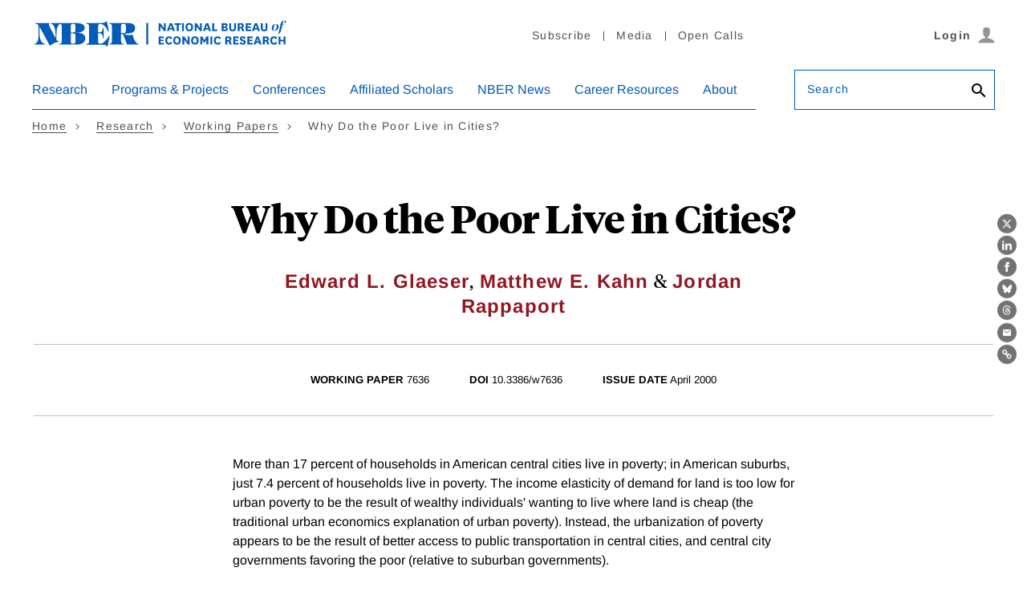

--- FILE ---
content_type: text/html; charset=UTF-8
request_url: https://www.nber.org/api/v1/auth/86418
body_size: -360
content:
<div class="gate-band">
  <div class="gate-band__inner">
        <div class="gate-band__links">
                    <a href="https://www.nber.org/system/files/working_papers/w7636/w7636.pdf" class="btn btn--primary btn--black" aria-label="Download the PDF for Why Do the Poor Live in Cities?">Download a PDF</a>
          </div>
          <a href="/subscribe">Information on access</a>
      </div>
</div>
